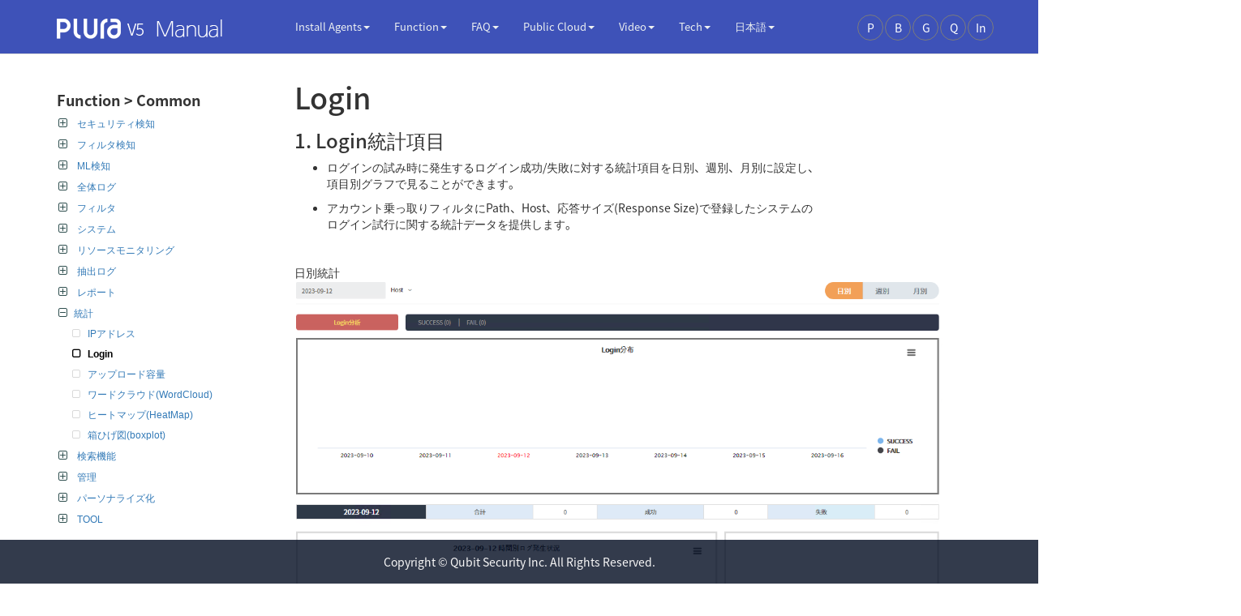

--- FILE ---
content_type: text/html; charset=utf-8
request_url: https://qubitsec.github.io/ja_statistics_login.html
body_size: 5651
content:
<!DOCTYPE html>
<html>
<head>
    <meta charset="utf-8">
    <title>Login PLURA V5 Manual</title>
    <base target="_self">
    <meta name="description" content="## 1. Login統計項目 - ログインの試み時に発生するログイン成功/失敗に対する統計項目を日別、週別、月別に設定し、項目別グラフで見ることができます。 - アカウント乗っ取りフィルタにPath、Host、応答サイズ(Response Size)で登録したシステムのログイン試行に関する統計データを提供します。  日別統計 [![image](/docs/images/Manual/common/statistics/login/ja/1.PNG){: width="800" }](/docs/images/Manual/common/statistics/login/ja/1.PNG){: target="_blank"}  週別統計 [![image](/docs/images/Manual/common/statistics/login/ja/2.PNG){: width="800" }](/docs/images/Manual/common/statistics/login/ja/2.PNG){: target="_blank"}  月別統計 [![image](/docs/images/Manual/common/statistics/login/ja/3.PNG){: width="800" }](/docs/images/Manual/common/statistics/login/ja/3.PNG){: target="_blank"} <br... " />
    <meta name="viewport" content="width=device-width, initial-scale=1.0">
    <meta name="google" value="notranslate">
    <link rel="icon"  type="image/x-icon" href="favicon.ico">

    <title>PLURA: Anti Hacking Platform for MITRE ATT&CK</title>

    <meta name="description" content="고객의 IT 인프라를 지속적으로 감시하고 보안 취약점을 탐지하여 신속하게 대응합니다. 이를 통해 고객의 보안 수준을 높이고, 데이터 유출과 같은 사고를 예방하는 데 큰 도움을 줍니다. 해킹 대응 업무를 99%이상 경감시켜 드립니다.">
    
    <meta name="keywords" content="WAF, EDR, SIEM, APT, Credential Stuffing, Hacking, MITRE ATT&CK, OWASP">
    
    <meta name="keywords" content="로그 분석, 해킹 탐지, 시스로그, 이벤트 로그, 모의 해킹, 클라우드 보안 서비스, 보안솔루션, 서버보안, APT 방어, APT 탐지,네트워크 보안, 기업보안솔루션, 기업 IT 보안, 최신보안솔루션, 통합로그관리솔루션, 보안 서비스, 프루라, 큐비트, 큐비트 시큐리티, 해킹, 정보 보안, 보안서비스, 로그 취합, 실시간 해킹 탐지, 보안관제, 정보보안전문기업, 전자금융감독규정, 데이터유출, 데이터 유출, 마이터, 어택, 엔드포인트보안, 호스트보안, 고급감사정책, 감사정책, PLURA, Information Security, Cyber Security, Log Analysis, Hacking Detection, syslog, auditlog, Event Log, Cloud Security, APT Hacking, hacking prevention, IoT, Qubit Security, hacking, Real Time Hacking detection, Real Time Anti Hacking Cloud SaaS, ISMS, PCI DSS, Audit, MITRE ATT&CK, EDR">

    <!--stylesheets / link tags loaded here-->
    <link rel="stylesheet" type="text/css" href="assets/css/font-awesome.min.css">
    <link rel="stylesheet" href="assets/css/sidebar.css" />
    <link rel="stylesheet" href="assets/css/bootstrap.min.css" />
    <link rel="stylesheet" href="assets/css/monokai.css" />
    <link rel="stylesheet" href="assets/css/lighttheme-bluegray.css" />
    <link rel="stylesheet" href="assets/css/customstyles.css" />

    <script src="assets/js/jquery.min.js"></script>
    <script src="assets/js/navgoco.jquery.min.js"></script>

</head>
<body data-spy="scroll" data-target="nav#toc" data-offset="20">
<div class="page-container">


    <!-- Navigation -->
    <nav class="navbar navbar-default navbar-fixed-top">
        <div class="container topnavlinks">
            <div class="navbar-header">
                <button type="button" class="navbar-toggle" data-toggle="collapse" data-target="#bs-example-navbar-collapse-1">
                    <span class="sr-only">Toggle topnav</span>
                    <span class="icon-bar"></span>
                    <span class="icon-bar"></span>
                    <span class="icon-bar"></span>
                </button>
                <button type="button" class="navbar-toggle toggle-sidebar-button"  data-toggle="offcanvas" data-target=".sidebar-nav">
                    <span class="sr-only">Toggle sidebar</span>
                    <span class="sidebarToggle fa fa-columns fa-2x"></span>
                </button>
                    
                    <a class="navbar-brand" href="index.html">
                        <img src="/docs/images/logo/plura-manual-logo.png" width="204" height="25" salt="PLURA'S Logo">
                    
                </a>
            </div>

            <div class="collapse navbar-collapse" id="bs-example-navbar-collapse-1">
                <ul class="nav navbar-nav navbar-left">
                    <!-- entries without drop-downs appear here -->
                    
                    
                    
                    
                    <li><a href="https://qubitsec.github.io/ja_index.html" class="noCrossRef"></a></li>
                    
                    
                    
                    <!-- entries with drop-downs appear here -->

                    
                    
                    <li class="dropdown">
                        <a href="#" class="dropdown-toggle" data-toggle="dropdown">Install Agents<b class="caret"></b></a>
                        <ul class="dropdown-menu">
                            
                            
                            <li><a href="ja_Ins_edr.html">EDR</a></li>
                            
                            
                            
                            <li><a href="ja_Ins_siem.html">SIEM</a></li>
                            
                            
                            
                            <li><a href="ja_Ins_waf.html">WAF</a></li>
                            
                            
                            
                            <li><a href="ja_Ins_for.html">Forensic</a></li>
                            
                            
                        </ul>
                    </li>
                    
                    <li class="dropdown">
                        <a href="#" class="dropdown-toggle" data-toggle="dropdown">Function<b class="caret"></b></a>
                        <ul class="dropdown-menu">
                            
                            
                            <li><a href="ja_manual_common.html">Common</a></li>
                            
                            
                            
                            <li><a href="ja_manual_edr.html">EDR</a></li>
                            
                            
                            
                            <li><a href="ja_manual_siem.html">SIEM</a></li>
                            
                            
                            
                            <li><a href="ja_main_waf.html">WAF</a></li>
                            
                            
                            
                            <li><a href="ja_manual_for.html">Forensic</a></li>
                            
                            
                        </ul>
                    </li>
                    
                    <li class="dropdown">
                        <a href="#" class="dropdown-toggle" data-toggle="dropdown">FAQ<b class="caret"></b></a>
                        <ul class="dropdown-menu">
                            
                            
                            <li><a href="ja_common_m.html">Common</a></li>
                            
                            
                            
                            <li><a href="ja_siem_m.html">SIEM</a></li>
                            
                            
                            
                            <li><a href="ja_forensic_m.html">Forensic</a></li>
                            
                            
                        </ul>
                    </li>
                    
                    <li class="dropdown">
                        <a href="#" class="dropdown-toggle" data-toggle="dropdown">Public Cloud<b class="caret"></b></a>
                        <ul class="dropdown-menu">
                            
                            
                            <li><a href="ja_pc_sp.html">Public Cloud</a></li>
                            
                            
                        </ul>
                    </li>
                    
                    <li class="dropdown">
                        <a href="#" class="dropdown-toggle" data-toggle="dropdown">Video<b class="caret"></b></a>
                        <ul class="dropdown-menu">
                            
                            
                            <li><a href="ja_video_company.html">会社&製品紹介</a></li>
                            
                            
                            
                            <li><a href="ja_video_f_introduc.html">機能紹介</a></li>
                            
                            
                            
                            <li><a href="ja_video_a_ins.html">エージェントインストール</a></li>
                            
                            
                            
                            <li><a href="ja_video_hd_t.html">ハッキング検知試演</a></li>
                            
                            
                            
                            <li><a href="ja_video_c.html">顧客事例</a></li>
                            
                            
                        </ul>
                    </li>
                    
                    <li class="dropdown">
                        <a href="#" class="dropdown-toggle" data-toggle="dropdown">Tech<b class="caret"></b></a>
                        <ul class="dropdown-menu">
                            
                            
                            <li><a href="ja_jekyll.html">Jekyll Manual</a></li>
                            
                            
                        </ul>
                    </li>
                    
                    <li class="dropdown">
                        <a href="#" class="dropdown-toggle" data-toggle="dropdown">日本語<b class="caret"></b></a>
                        <ul class="dropdown-menu">
                            
                            
                            <li><a href="index.html">한국어</a></li>
                            
                            
                        </ul>
                    </li>
                    
                    
</ul>
<ul class="nav navbar-nav navbar-right social-icons white">
    <li><a href="https://www.plura.io/" target="_blank" class="noCrossRef facebook"><i class="f-16 bold font-normal">P</i></a> </li>
    <li><a href="http://blog.plura.io/" target="_blank" class="noCrossRef whatsapp"><i class="f-16 bold font-normal">B</i></a> </li>
    <li><a href="https://github.com/QubitSecurity/" target="_blank" class="noCrossRef linkedin"><i class="f-16 bold font-normal">G</i></a> </li>
    <li><a href="https://www.qubitsec.com/" target="_blank" class="noCrossRef twitter"><i class="f-16 bold font-normal">Q</i></a> </li>
    <li><a href="https://www.instagram.com/qubitsec.official/" target="_blank" class="noCrossRef instagram"><i class="f-16 bold font-normal" style="margin-left: -6px;">In</i></a> </li>
</ul>
            </div>
            </div>
            <!-- /.container -->
    </nav>
    <div class="container">
        <div class="row row-offcanvas row-offcanvas-left">

            <!-- sidebar -->
            <div class="col-xs-6 col-sm-3 sidebar-offcanvas" id="sidebar" role="navigation">
                <!--<ul class="nav">-->
                    <!--<li class="active"><a href="#">Home</a></li>-->
                    <!--<li><a href="#">Link 1</a></li>-->
                    <!--<li><a href="#">Link 2</a></li>-->
                    <!--<li><a href="#">Link 3</a></li>-->
                <!--</ul>-->
                

<div class="mydocsidebar">
<div class="sidebar-inner">
<div class="productTitle">Function > Common</div>
<!-- search bar -->
<!--

<div class="sidebarSearchBar">
<form action="search-M_C_ja.html" method="get">
  <div class="input-group search">
    <input type="text" id="search-box" name="query" class="form-control" placeholder="">
    <div class="input-group-btn">
      <button class="btn btn-default" type="submit" value="search">
        <i class="glyphicon glyphicon-search"></i>
      </button>
    </div>
  </div>
</form>
</div>

-->
<!-- end search bar -->
<ul id="docnavsidebar" class="docnav">
    
    <li class="level1"><a href="#">セキュリティ検知</a>
        <ul style="display:none">
            

            
            
            <li class="level1items"><a href="ja_correlation_analysis.html">相関分析</a></li>
            
            

            

            

            
            
            <li class="level1items"><a href="ja_data_outflow.html">データ流出</a></li>
            
            

            

            

            
            
            <li class="level1items"><a href="ja_acc_takeover.html">アカウント乗っ取り</a></li>
            
            

            

            

            
            
            <li class="level1items"><a href="ja_h_forgery.html">ホームページ偽造・変造</a></li>
            
            

            

            <li class="level2"><a class="subfoldersTitle" href="#">MITRE ATT&CKフレームワーク</a>
                <ul style="display:none;">
                    

                    
                    
                    <li class="level2items"><a href="ja_matrix.html">マトリックス</a></li>
                    
                    

                    

                    

                    
                    
                    <li class="level2items"><a href="ja_list.html">リスト</a></li>
                    
                    

                    

                    

                    
                    
                    <li class="level2items"><a href="ja_hack_g.html">ハッキンググループ</a></li>
                    
                    

                    

                    

                    
                    
                    <li class="level2items"><a href="ja_sw.html">ソフトウェア</a></li>
                    
                    

                    

                    
                </ul>
            </li>

            

            
        </ul>

        
    <li class="level1"><a href="#">フィルタ検知</a>
        <ul style="display:none">
            

            
            
            <li class="level1items"><a href="ja_f_system.html">ホスト</a></li>
            
            

            

            

            
            
            <li class="level1items"><a href="ja_f_app_source.html">アプリケーション>ソース</a></li>
            
            

            

            

            
            
            <li class="level1items"><a href="ja_f_app_custom.html">アプリケーション>ユーザー定義</a></li>
            
            

            

            

            
            
            <li class="level1items"><a href="ja_f_web.html">ウェブ</a></li>
            
            

            

            

            
            
            <li class="level1items"><a href="ja_f_network.html">ネットワーク</a></li>
            
            

            

            
        </ul>

        
    <li class="level1"><a href="#">ML検知</a>
        <ul style="display:none">
            

            
            
            <li class="level1items"><a href="ja_ml.html">ML検知</a></li>
            
            

            

            
        </ul>

        
    <li class="level1"><a href="#">全体ログ</a>
        <ul style="display:none">
            

            
            
            <li class="level1items"><a href="ja_full_log_system.html">ホスト</a></li>
            
            

            

            

            
            
            <li class="level1items"><a href="ja_full_log_app_source.html">アプリケーション>ソース</a></li>
            
            

            

            

            
            
            <li class="level1items"><a href="ja_full_log_app_custom.html">アプリケーション>ユーザー定義</a></li>
            
            

            

            

            
            
            <li class="level1items"><a href="ja_full_log_web.html">ウェブ</a></li>
            
            

            

            

            
            
            <li class="level1items"><a href="ja_full_log_network.html">ネットワーク</a></li>
            
            

            

            
        </ul>

        
    <li class="level1"><a href="#">フィルタ</a>
        <ul style="display:none">
            

            

            

            <li class="level2"><a class="subfoldersTitle" href="#">system</a>
                <ul style="display:none;">
                    

                    
                    
                    <li class="level2items"><a href="ja_f_regi_syslog.html">Syslog</a></li>
                    
                    

                    

                    

                    
                    
                    <li class="level2items"><a href="ja_f_regi_window.html">Windows</a></li>
                    
                    

                    

                    

                    
                    
                    <li class="level2items"><a href="ja_f_regi_audit.html">Audit</a></li>
                    
                    

                    

                    
                </ul>
            </li>

            

            

            

            

            <li class="level2"><a class="subfoldersTitle" href="#">セキュリティ</a>
                <ul style="display:none;">
                    

                    
                    
                    <li class="level2items"><a href="ja_s_f_cor_analysis.html">相関分析</a></li>
                    
                    

                    

                    

                    
                    
                    <li class="level2items"><a href="ja_s_f_data_outflow.html">データ流出</a></li>
                    
                    

                    

                    

                    
                    
                    <li class="level2items"><a href="ja_s_f_acc_takeover.html">アカウント乗っ取り</a></li>
                    
                    

                    

                    

                    
                    
                    <li class="level2items"><a href="ja_s_f_h_forgery.html">ホームページ偽造・変造</a></li>
                    
                    

                    

                    
                </ul>
            </li>

            

            

            
            
            <li class="level1items"><a href="ja_recom_fil.html">おすすめ</a></li>
            
            

            

            <li class="level2"><a class="subfoldersTitle" href="#">登録</a>
                <ul style="display:none;">
                    

                    
                    
                    <li class="level2items"><a href="ja_regi_f_system.html">ホスト</a></li>
                    
                    

                    

                    

                    
                    
                    <li class="level2items"><a href="ja_regi_f_app_source.html">アプリケーション>ソース</a></li>
                    
                    

                    

                    

                    
                    
                    <li class="level2items"><a href="ja_regi_f_app_custom.html">アプリケーション>ユーザー定義</a></li>
                    
                    

                    

                    

                    
                    
                    <li class="level2items"><a href="ja_regi_f_web.html">ウェブ</a></li>
                    
                    

                    

                    

                    
                    
                    <li class="level2items"><a href="ja_regi_f_network.html">ネットワーク</a></li>
                    
                    

                    

                    
                </ul>
            </li>

            

            
        </ul>

        
    <li class="level1"><a href="#">システム</a>
        <ul style="display:none">
            

            
            
            <li class="level1items"><a href="ja_system_sys_manage.html">システム管理</a></li>
            
            

            

            

            
            
            <li class="level1items"><a href="ja_system_g_manage.html">グループ管理</a></li>
            
            

            

            

            
            
            <li class="level1items"><a href="ja_system_resource_m.html">リソース監視</a></li>
            
            

            

            

            
            
            <li class="level1items"><a href="ja_system_weblog.html">ウェブログ使用設定方法</a></li>
            
            

            

            
        </ul>

        
    <li class="level1"><a href="#">リソースモニタリング</a>
        <ul style="display:none">
            

            
            
            <li class="level1items"><a href="ja_resource_m_host.html">ホスト</a></li>
            
            

            

            

            
            
            <li class="level1items"><a href="ja_resource_m_host_all.html">ホスト全体</a></li>
            
            

            

            

            
            
            <li class="level1items"><a href="ja_resource_m_alarm_filter.html">通知フィルタ</a></li>
            
            

            

            
        </ul>

        
    <li class="level1"><a href="#">抽出ログ</a>
        <ul style="display:none">
            

            
            
            <li class="level1items"><a href="ja_extraction_ip.html">IPアドレス</a></li>
            
            

            

            

            
            
            <li class="level1items"><a href="ja_extraction_login.html">Login</a></li>
            
            

            

            

            
            
            <li class="level1items"><a href="ja_extraction_url.html">URL</a></li>
            
            

            

            
        </ul>

        
    <li class="level1"><a href="#">レポート</a>
        <ul style="display:none">
            

            
            
            <li class="level1items"><a href="ja_report_main.html">メイン</a></li>
            
            

            

            

            
            
            <li class="level1items"><a href="ja_report_edr_analy.html">EDR分析</a></li>
            
            

            

            

            
            
            <li class="level1items"><a href="ja_report_m_analy.html">マイターアタック分析</a></li>
            
            

            

            

            
            
            <li class="level1items"><a href="ja_report_c_analy.html">相関分析</a></li>
            
            

            

            

            
            
            <li class="level1items"><a href="ja_report_d_breach_analy.html">データ流出分析</a></li>
            
            

            

            

            
            
            <li class="level1items"><a href="ja_report_a_takeover.analy.html">アカウント乗っ取り分析</a></li>
            
            

            

            

            
            
            <li class="level1items"><a href="ja_report_sys_analy.html">ホスト分析</a></li>
            
            

            

            

            
            
            <li class="level1items"><a href="ja_report_app_analy.html">アプリケーション分析</a></li>
            
            

            

            

            
            
            <li class="level1items"><a href="ja_report_web_analy.html">ウェブ分析</a></li>
            
            

            

            

            
            
            <li class="level1items"><a href="ja_report_network_analy.html">ネットワーク分析</a></li>
            
            

            

            
        </ul>

        
    <li class="level1"><a href="#">統計</a>
        <ul style="display:none">
            

            
            
            <li class="level1items"><a href="ja_statistics_ip.html">IPアドレス</a></li>
            
            

            

            

            
            
            <li class="level1items open"><a href="ja_statistics_login.html">Login</a></li>
            
            

            

            

            
            
            <li class="level1items"><a href="ja_statistics_up_volume.html">アップロード容量</a></li>
            
            

            

            

            
            
            <li class="level1items"><a href="ja_statistics_w_cloud.html">ワードクラウド(WordCloud)</a></li>
            
            

            

            

            
            
            <li class="level1items"><a href="ja_statistics_h_map.html">ヒートマップ(HeatMap)</a></li>
            
            

            

            

            
            
            <li class="level1items"><a href="ja_statistics_box_p.html">箱ひげ図(boxplot)</a></li>
            
            

            

            
        </ul>

        
    <li class="level1"><a href="#">検索機能</a>
        <ul style="display:none">
            

            
            
            <li class="level1items"><a href="ja_search_fun.html">検索機能</a></li>
            
            

            

            
        </ul>

        
    <li class="level1"><a href="#">管理</a>
        <ul style="display:none">
            

            
            
            <li class="level1items"><a href="ja_manage_service.html">サービス</a></li>
            
            

            

            

            
            
            <li class="level1items"><a href="ja_manage_member.html">メンバー</a></li>
            
            

            

            

            
            
            <li class="level1items"><a href="ja_manage_security.html">セキュリティ</a></li>
            
            

            

            

            
            
            <li class="level1items"><a href="ja_manage_list.html">リスト</a></li>
            
            

            

            

            
            
            <li class="level1items"><a href="ja_manage_peristalsis.html">連動</a></li>
            
            

            

            

            
            
            <li class="level1items"><a href="ja_manage_use.html">使用</a></li>
            
            

            

            

            
            
            <li class="level1items"><a href="ja_manage_system.html">システム</a></li>
            
            

            

            

            
            
            <li class="level1items"><a href="ja_manage_group.html">グループ通知</a></li>
            
            

            

            

            
            
            <li class="level1items"><a href="ja_manage_usage_log.html">使用ログ</a></li>
            
            

            

            

            
            
            <li class="level1items"><a href="ja_restore.html">復元サービス</a></li>
            
            

            

            
        </ul>

        
    <li class="level1"><a href="#">パーソナライズ化</a>
        <ul style="display:none">
            

            
            
            <li class="level1items"><a href="ja_personal.html">個人通知</a></li>
            
            

            

            

            
            
            <li class="level1items"><a href="ja_my.html">個人情報</a></li>
            
            

            

            

            
            
            <li class="level1items"><a href="ja_theme.html">テーマ設定</a></li>
            
            

            

            
        </ul>

        
    <li class="level1"><a href="#">TOOL</a>
        <ul style="display:none">
            

            
            
            <li class="level1items"><a href="ja_tool_d_i_coding.html">デコード/エンコーディング</a></li>
            
            

            

            
        </ul>

        

    </li>
</ul>

<hr class="resourceSeparator"></hr>
<div class="relatedResources"></div>
<ul id="entrypages">
        
    </li>
</ul>
</div>
</div>
<script>$("li.open").parents('li').toggleClass("open");</script>

            </div>

            <!-- main area -->
            <div class="col-xs-12 col-sm-7">
                
                <h1>Login</h1>
                 
                 <div class="toc-main-column">
                 
<style>
div#toc2 >ul::before {
    content: "Table of Contents";
    margin-left: -20px;
}
</style>
<script>
$( document ).ready(function() {
  // Handler for .ready() called.

$('#toc2').toc({ minimumHeaders: 2, listType: 'ul', showSpeed: 0, headers: 'h2,h3,h4' });

/* this offset helps account for the space taken up by the floating toolbar. */
$('#toc2').on('click', 'a', function() {
  var target = $(this.getAttribute('href'))
    , scroll_target = target.offset().top

  $(window).scrollTop(scroll_target - 80);
  return false
})

});
</script>

<nav id="toc2"></nav>


               </div>
                <h2 id="1-login統計項目">1. Login統計項目</h2>
<ul>
  <li>
    <p>ログインの試み時に発生するログイン成功/失敗に対する統計項目を日別、週別、月別に設定し、項目別グラフで見ることができます。</p>
  </li>
  <li>
    <p>アカウント乗っ取りフィルタにPath、Host、応答サイズ(Response Size)で登録したシステムのログイン試行に関する統計データを提供します。</p>
  </li>
</ul>

<p><br /></p>

<p>日別統計
 <a href="/docs/images/Manual/common/statistics/login/ja/1.PNG" target="_blank"><img src="/docs/images/Manual/common/statistics/login/ja/1.PNG" alt="image" width="800" /></a></p>

<p><br /></p>

<p>週別統計
 <a href="/docs/images/Manual/common/statistics/login/ja/2.PNG" target="_blank"><img src="/docs/images/Manual/common/statistics/login/ja/2.PNG" alt="image" width="800" /></a></p>

<p><br /></p>

<p>月別統計
 <a href="/docs/images/Manual/common/statistics/login/ja/3.PNG" target="_blank"><img src="/docs/images/Manual/common/statistics/login/ja/3.PNG" alt="image" width="800" /></a></p>

<p><br /></p>

<ul>
  <li>HOST、Pathが選択されていない場合は、以下のように時間帯別のLogin分析が未表示されます。
 <a href="/docs/images/Manual/common/statistics/login/ja/4.PNG" target="_blank"><img src="/docs/images/Manual/common/statistics/login/ja/4.PNG" alt="image" /></a></li>
</ul>

<p><br /></p>

<ul>
  <li>統計 &gt; ログインページ上部のHost、Pathを選択すると、時間帯別のLogin分析統計が確認できます。
 <a href="/docs/images/Manual/common/statistics/login/ja/5.PNG" target="_blank"><img src="/docs/images/Manual/common/statistics/login/ja/5.PNG" alt="image" width="800" /></a></li>
</ul>


                <div class="toc-main-column">
                

              </div>
                 



            </div><!-- /.col-xs-12 main -->

            <div class="col-xs-12 col-sm-2 right-lane">
              <div class="inner">


<style>
nav#toc >ul::before, nav#toc2 >ul::before {
    content: "Table of Contents";
}
</style>
<script>
$( document ).ready(function() {
  // Handler for .ready() called.

$('#toc').toc({ minimumHeaders: 2, listType: 'ul', showSpeed: 0, headers: 'h2,h3,h4' });

/* this offset helps account for the space taken up by the floating toolbar. */
$('#toc').on('click', 'a', function() {
  var target = $(this.getAttribute('href'))
    , scroll_target = target.offset().top

  $(window).scrollTop(scroll_target - 80);
  return false
})

});
$(window).scroll(function(){
  $('nav#toc')[0].scrollTop=$(window).scrollTop();
});
</script>

<nav id="toc"></nav>


</div>

              

        </div><!--/.row-->
    </div><!--/.container-->
</div><!--/.page-container-->

<div class="footer-area">
    <div class="footer-Copyright">
      <p> <span>Copyright © Qubit Security Inc. All Rights Reserved.</p>
    </div>
</div>

<!--scripts loaded here-->

<script src="assets/js/bootstrap.min.js"></script>
<script src="assets/js/toc.js"></script>
<script src="assets/js/anchor.min.js"></script>
<script>
    $( document ).ready(function() {
        $("#docnavsidebar").navgoco({
            caretHtml: '',
            accordion: true,
            openClass: 'open', // open
            save: false, // leave false or nav highlighting doesn't work right
            cookie: {
                name: 'navgoco',
                expires: false,
                path: '/'
            },
            slide: {
                duration: 300,
                easing: 'swing'
            }
        });

    });

</script>
<script src="assets/js/customscripts.js"></script>

<script>
    $(document).ready(function() {
        $('[data-toggle=offcanvas]').click(function() {
            $('.row-offcanvas').toggleClass('active');
        });
    });
</script>

</body>

</html>


--- FILE ---
content_type: text/css; charset=utf-8
request_url: https://qubitsec.github.io/assets/css/sidebar.css
body_size: 316
content:
.docnav {
    padding-left:0px;
}
.docnav ul {
    padding-left:15px
}

.docnav li {
    list-style: none;
    font: normal 12px "Open Sans", "Lucida Grande", "Helvetica Neue", Arial;
    border-bottom: 0px;
}

.docnav li a:hover, .docnav li a:active {
    text-decoration: none;
    color: #666;
}
/* plus */
.docnav li.level1 > a > span:after, .docnav li.level2 > a > span:after, .docnav li.level3 > a > span:after {
    content: '\f196';
    font-family: 'FontAwesome';
    color: darkslategray;
    font-size:14px;
    padding-right: 12px;
    text-decoration: none;
}

.docnav li.level1, .docnav li.level2, .docnav li.level3{
    text-indent: -1.7em;

}

/* empty square*/
.docnav li.level1items > a:before, .docnav li.level2items > a:before, .docnav li.level3items > a:before {
    content: '\f096';
    font-family: 'FontAwesome';
    color: lightgray;
    padding-right: 10px;
    text-decoration: none;
}


/* minus */
.docnav li.open > a > span:after {
    content: '\f147';
    font-family: 'FontAwesome';
    color: darkslategray;
    font-size:14px;
    padding-right: 8px;
}


.docnav li.level3, .docnav li.level3items {
    padding-left:2px
}
.docnav li.level2, .docnav li.level2items {
    padding-left: 2px;
}
.docnav li.level1, .docnav li.level1items {
    padding-left: 2px;
}

.docnav li {
    margin: 7px 0px;
}

li.level1.open > ul > li.level1items.open a, li.level2.open > ul > li.level2items.open a, li.level3.open > ul > li.level3items.open a {
    color: black;
    font-weight: bold;
}

li.level1.open > ul > li.level1items.open > a:before, li.level2.open > ul > li.level2items.open > a:before, li.level3.open > ul > li.level3items.open > a:before {
    color: black;
}

.relatedResources {
    font-size: 13px;
    color: black;
    margin:10px 0px;
}

.productTitle {
    font-size: 18px;
    font-weight: bold;
    color: #333333;
    display: block;
    padding-top: 60px;
}

hr.resourceSeparator {
    display: block;
    margin-top: 1.7em;
    margin-bottom: 1.7em;
    margin-left: 0px;
    /*margin-right: auto;*/
    border-width: 0px;
    color: black;
    max-width: 80%;
}

.docnav li a{
  line-height: 18px;
  display:table;
  white-space: pre-wrap; /* css-3 */
  white-space: -moz-pre-wrap; /* Mozilla, since 1999 */
  white-space: -pre-wrap; /* Opera 4-6 */
  white-space: -o-pre-wrap; /* Opera 7 */
  word-wrap: break-word; /* Internet Explorer 5.5+ */
  text-indent: 0px;
}

@media (max-width: 600px) {
  .docnav li a{
    max-width: 180px;
  }
  .githubButton {
    display: none;
  }
}

@media (min-width: 600px) {
  .docnav li a{
    max-width: 240px;
  }
}


--- FILE ---
content_type: text/css; charset=utf-8
request_url: https://qubitsec.github.io/assets/css/customstyles.css
body_size: 2979
content:
/* from the bootswatch theme */

@font-face {font-family: 'Noto Sans KR';font-style: normal;font-weight: 100;src: url(//fonts.gstatic.com/ea/notosanskr/v2/NotoSansKR-Thin.woff2) format('woff2'),url(//fonts.gstatic.com/ea/notosanskr/v2/NotoSansKR-Thin.woff) format('woff'),url(//fonts.gstatic.com/ea/notosanskr/v2/NotoSansKR-Thin.otf) format('opentype');}

@font-face {font-family: 'Noto Sans KR';font-style: normal;font-weight: 300;src: url(//fonts.gstatic.com/ea/notosanskr/v2/NotoSansKR-Light.woff2) format('woff2'),url(//fonts.gstatic.com/ea/notosanskr/v2/NotoSansKR-Light.woff) format('woff'),url(//fonts.gstatic.com/ea/notosanskr/v2/NotoSansKR-Light.otf) format('opentype');}

@font-face {font-family: 'Noto Sans KR';font-style: normal;font-weight: 400;src: url(//fonts.gstatic.com/ea/notosanskr/v2/NotoSansKR-Regular.woff2) format('woff2'),url(//fonts.gstatic.com/ea/notosanskr/v2/NotoSansKR-Regular.woff) format('woff'),url(//fonts.gstatic.com/ea/notosanskr/v2/NotoSansKR-Regular.otf) format('opentype');}

@font-face {font-family: 'Noto Sans KR';font-style: normal;font-weight: 500;src: url(//fonts.gstatic.com/ea/notosanskr/v2/NotoSansKR-Medium.woff2) format('woff2'),url(//fonts.gstatic.com/ea/notosanskr/v2/NotoSansKR-Medium.woff) format('woff'),url(//fonts.gstatic.com/ea/notosanskr/v2/NotoSansKR-Medium.otf) format('opentype');}

@font-face {font-family: 'Noto Sans KR';font-style: normal;font-weight: 700;src: url(//fonts.gstatic.com/ea/notosanskr/v2/NotoSansKR-Bold.woff2) format('woff2'),url(//fonts.gstatic.com/ea/notosanskr/v2/NotoSansKR-Bold.woff) format('woff'),url(//fonts.gstatic.com/ea/notosanskr/v2/NotoSansKR-Bold.otf) format('opentype');}

@font-face {font-family: 'Noto Sans KR';font-style: normal;font-weight: 900;src: url(//fonts.gstatic.com/ea/notosanskr/v2/NotoSansKR-Black.woff2) format('woff2'),url(//fonts.gstatic.com/ea/notosanskr/v2/NotoSansKR-Black.woff) format('woff'),url(//fonts.gstatic.com/ea/notosanskr/v2/NotoSansKR-Black.otf) format('opentype');}


body, h1, h2, h3, h4, h5, h6, li, pre, p {font-family: 'Noto Sans KR', 'Noto Sans JP', 'Open Sans', arial, sans-serif; }

body {
    padding-top: 51px;    
}

.col-xs-10.col-sm-7 {
    margin-left: 260px;
}
/* heading font */


.h2, h2 {
    font-size: 24px;
}
.h3, h3 {
  font-size: 18px;
}
.h4, h4 {
  font-size: 16px;
}
.text-center {
    padding-top: 20px;
}

#sidebar {
    height: 100%;
    padding-right: 0;
    overflow-y: auto;
}
#sidebar .nav {
    width: 95%;
}

.toc-main-column {
  display: none;
}

.tags-main-column {
  display: none;
}

/* collapsed sidebar styles */
@media screen and (max-width: 767px) {
    .row-offcanvas {
        position: relative;
        -webkit-transition: all 0.25s ease-out;
        -moz-transition: all 0.25s ease-out;
        transition: all 0.25s ease-out;
    }
    .row-offcanvas-right
    .sidebar-offcanvas {
        right: -41.6%;
    }

    .row-offcanvas-left
    .sidebar-offcanvas {
        left: -41.6%;
    }
    .row-offcanvas-right.active {
        right: 41.6%;
    }
    .row-offcanvas-left.active {
        left: 41.6%;
    }
    .sidebar-offcanvas {
        position: absolute;
        top: 0;
        width: 41.6%;
    }
    #sidebar {
        padding-top:0;
    }
    .toc-main-column {
      display: block;
    }
    .tags-main-column {
      display: block;
    }
    .tag-button {
      display: inline;
    }
    .right-lane {
      display: none;
    }
}


/* end bootswatch theme */

/* custom styles tom */

h1 {
    margin-top: 50px;
}

/* mini toc styles start */
nav#toc ul li, div#toc2 ul li {
    margin: 8px 0px 8px 22px;
    font-size: 90%;
    list-style: square;
}

nav#toc >ul::before, div#toc2 >ul::before {
    font-weight: 500;
    color: #555;
    text-align: center;
    margin-left: auto;
    margin-right: auto;
    width: 70px;
    padding-top: 20px;
    padding-bottom: 20px;
    padding-left: 10px;
}

nav#toc ul, nav#toc2 ul {
    background-color: whitesmoke;
    padding: 5px;
    border-radius: 5px;
    max-width: 300px;
    color: gray;
}

nav#toc2 ul {
  padding-left: 25px;
}

/* mini toc styles end */

/* this part adds an icon after external links, using FontAwesome*/
a[href^="http://"]:after, a[href^="https://"]:after {
    content: "\f08e";
    font-family: FontAwesome;
    font-weight: normal;
    font-style: normal;
    display: inline-block;
    text-decoration: none;
    padding-left: 3px;
}

/* Strip the outbound icon when this class is present */
a[href].noCrossRef::after,
a.no_icon:after
 {
    content:"" !important;
    padding-left: 0;
}

/* Github edit button */

i.fa.fa-github.fa-lg:hover, a.githubButton.noCrossRef:hover {
    color: black;
    text-decoration: none;
}

a.editButton {
    color: #000000;
}

a.editButton:hover {
    text-decoration: none;
    color: #777;
}

.githubButton{
    color: black;
    background-color: white;
    border: 1px solid #dedede;
    padding: 7px;
    border-radius: 5px;
    margin: 20px 0px 10px 0px;
}
.githubButton:hover {
    background-color: #fefefe;
    color: #444;
    text-decoration: none;
}

/* end github button */
/* search area */
#search-demo-container ul#results-container {
    list-style: none;
    font-size: 12px;
    background-color: white;
    position: absolute;
    top: 40px; /* if you change anything about the nav, you'll prob. need to reset the top and left values here.*/
    left: 20px;
    z-index: -1;
    width:223px;
    border-left: 1px solid #dedede;
    box-shadow: 2px 3px 2px #dedede;
}


ul#results-container a {
    background-color: transparent;
}

ul#results-container a: hover {
    color: black;
}


#search-demo-container a:hover {
    color: black;
}
#search-input {
    padding: .5em;
    width:20em;
    font-size: 0.8em;
    -webkit-box-sizing: border-box;
    -moz-box-sizing: border-box;
    box-sizing: border-box;
    float: right;
    margin-top:5px;
}
#search-results {
    margin-top:30px;
}
div.searchFormDisplay {
    display: none;
}

/* end search */

/* callout styles*/

.bs-callout {
    padding: 20px;
    margin: 20px 0;
    border: 1px solid #eee;
    border-left-width: 5px;
    border-radius: 3px;
}
.bs-callout h4 {
    margin-top: 0;
    margin-bottom: 5px;
}
.bs-callout p:last-child {
    margin-bottom: 0;
}
.bs-callout code {
    border-radius: 3px;
}
.bs-callout+.bs-callout {
    margin-top: -5px;
}
.bs-callout-default {
    border-left-color: #777;
}
.bs-callout-default h4 {
    color: #777;
}
.bs-callout-primary {
    border-left-color: #428bca;
}
.bs-callout-primary h4 {
    color: #428bca;
}
.bs-callout-success {
    border-left-color: #5cb85c;
}
.bs-callout-success h4 {
    color: #5cb85c;
}
.bs-callout-danger {
    border-left-color: #d9534f;
}
.bs-callout-danger h4 {
    color: #d9534f;
}
.bs-callout-warning {
    border-left-color: #f0ad4e;
}
.bs-callout-warning h4 {
    color: #f0ad4e;
}
.bs-callout-info {
    border-left-color: #5bc0de;
}
.bs-callout-info h4 {
    color: #5bc0de;
}

/* end callout styles*/


/* bootstrap tables */


th {
    text-align: left;
}
table {
    max-width: 90%;
    margin-bottom: 20px;
    border: 1px solid #dedede;
    background-color: transparent;
}

table > thead > tr > th,
table > tbody > tr > th,
table > tfoot > tr > th,
table > thead > tr > td,
table > tbody > tr > td,
table > tfoot > tr > td {
    padding: 8px;
    line-height: 1.42857143;
    vertical-align: top;
    border-top: 1px solid #ddd;
}
table > thead > tr > th {
    vertical-align: bottom;
    border-bottom: 2px solid #ddd;
    text-transform: none;
    background-color: #777;
    color: white;
    text-align: left;
}
table > caption + thead > tr:first-child > th,
table > colgroup + thead > tr:first-child > th,
table > thead:first-child > tr:first-child > th,
table > caption + thead > tr:first-child > td,
table > colgroup + thead > tr:first-child > td,
table > thead:first-child > tr:first-child > td {
    border-top: 0;
}
table > tbody + tbody {
    b
}
table > tbody > tr:nth-of-type(odd) {
    background-color: #f9f9f9;
}

table col[class*="col-"] {
    position: static;
    display: table-column;
    float: none;
}
table td[class*="col-"],
table th[class*="col-"] {
    position: static;
    display: table-cell;
    float: none;
}


table td:first-child {
    width: 150px;
    /*font-weight:bold;*/
}

table.boldFirstColumn td:first-child {
    font-weight: bold;
}

table tr td {
    hyphens: auto;
}


table.dataTable thead {
    background-color: #444;
}
table td {
    hyphens: auto;
}

table code {background-color: transparent;}

table p {
    margin-top: 12px;
    margin-bottom: 12px;
}

pre, table code {
    white-space: pre-wrap;       /* css-3 */
    white-space: -moz-pre-wrap;  /* Mozilla, since 1999 */
    white-space: -pre-wrap;      /* Opera 4-6 */
    white-space: -o-pre-wrap;    /* Opera 7 */
    word-wrap: break-word;       /* Internet Explorer 5.5+ */
}
/* end table styles */

/* syntax highlightig */
.highlight .err {
    color: #a61717;
    background-color: transparent !important;
}
/* svg styling */
*
 * Let's target IE to respect aspect ratios and sizes for img tags containing SVG files
 *
 * [1] IE9
 * [2] IE10+
 */
/* 1 */
.ie9 img[src$=".svg"] {
    width: 100%;
}
/* 2 */
@media screen and (-ms-high-contrast: active), (-ms-high-contrast: none) {
    img[src$=".svg"] {
        width: 100%;
    }
}
/* end */

/* image styles */
figcaption {
    padding-bottom:12px;
    padding-top:6px;
    max-width: 90%;
    margin-bottom:20px;
    font-style: italic;
    color: gray;
}
/* end */

div.tags {
    margin: 15px 0px;
}
.label {
    border-radius: .25em;
    margin-right: 5px;
}
span.projectTitle {
    font-family: Arial;
    font-weight: bold;

}

ul#entrypages li {
    font-size: 12px;
}

/*top nav */
span.sidebarToggle {
font: normal normal normal 10px/.6 FontAwesome;
font-size: 2.3rem;
padding-bottom:0px;
}

img.navbar-logo {
    max-width: 130px;
    padding:0px;
    padding-bottom: 5px;
}
.navbar-brand {
    margin-right: 30px;
}

.navbar {
    border-bottom: 1px solid #dedede;
    font-size: 13px;
    padding:8px 0;
}

.toggle-sidebar-button {
  padding-bottom: 3px;
  color: white;
}

/* search adjustments */
.input-group.search {
  max-width: 200px;
  margin-right: 10px;
  margin-top:30px;
}

.sidebarSearchBar {
  margin-bottom: 30px;
}

.productSubtitle {
  color: #777;
}
/* end search */

/* right column */


.right-lane {
  right: 0;
  top: 120px;
  bottom:0;
  position:fixed;
  margin-right: 0px;
  overflow: auto;
  padding: 0px;
}

.tags {
  background-color: whitesmoke;
    padding: 15px;
    border-radius: 5px;
    max-width: 300px;
    color: #444;
}

.right-lane .tag-button {
  margin: 10px 0px;
  display: block;
}

ul#docnavsidebar li a:focus {
  text-decoration: none;
}

.searchForm404 {
  margin: 20px 0px;
}

.footer-area {position:fixed; bottom:0; margin-left:0; margin-right:0; margin-top:20px; padding:7px; width:100%; background-color: rgba( 0, 10, 32, 0.8 );}
.footer-Copyright {padding:10px 0 0; color:#f8f8f8; text-align:center;}

.row-offcanvas-left {padding-bottom:100px}

ul.social-icons-simple li, ul.social-icons li {display: inline-block;}

ul.social-icons li a,
ul.social-icons-simple li a {
    height: 30px;
    line-height: 0;
    width: 30px;
    font-size: 14px;
    -webkit-border-radius: 50%;
    border-radius: 50%;
    margin: 0 1px;
    text-align: center;
    display: block;
    color: #26313c;
    position: relative;
    z-index: 1;
    border: 1px solid #7c7c7c;
    margin-top:10px
}
ul.no-border li a{border: none !important;}
ul.social-icons-simple li a {border: none;}
ul.social-icons.whitebg li a {background: #fff;}
ul.social-icons li:last-child a {margin-right: 0;}
ul.social-icons li:first-child a {margin-left: 0;}
ul.social-icons li a::before,
ul.social-icons-simple li a::before {
    content: "";
    position: absolute;
    left: -1px;
    right: -1px;
    bottom: -1px;
    top: -1px;
    opacity: 0;
    visibility: hidden;
    background: #24cdd5;
    border-radius: inherit;
    z-index: -1;
    -webkit-transform: scale(.5);
    -moz-transform: scale(.5);
    -o-transform: scale(.5);
    transform: scale(.5);
}

ul.social-icons li a:hover::before,
ul.social-icons li a:focus::before,
ul.social-icons-simple li a:hover::before,
ul.social-icons-simple li a:focus::before {
    opacity: 1;
    visibility: visible;
    -webkit-transform: scale(1);
    -moz-transform: scale(1);
    -o-transform: scale(1);
    transform: scale(1);
}

ul.social-icons.white li a,
ul.social-icons-simple.white li a,
ul.social-icons li a:hover,
ul.social-icons li a:focus,
ul.social-icons.white li a:hover,
ul.social-icons.white li a:focus {
    color: #fff;
}

ul.social-icons li a i {margin-left:-4px}

/*icon bg bover */
.facebook:before{background-color: #4267B2 !important;}
.twitter:before{background-color: #1DA1F2 !important;}
.insta:before{background: radial-gradient(circle at 30% 107%, #fdf497 0%, #fdf497 5%, #fd5949 45%,#d6249f 60%,#285AEB 90%) !important;}
.linkedin:before{background-color: #0077B5 !important;}
.whatsapp:before{background-color: #09cc16 !important;}

.font-normal {font-style: normal;}

--- FILE ---
content_type: application/javascript; charset=utf-8
request_url: https://qubitsec.github.io/assets/js/customscripts.js
body_size: 199
content:

// $('.rightMenu').height($(".nav").height());


$( document ).ready(function() {

    //this script says, if the height of the viewport is greater than 800px, then insert affix class, which makes the nav bar float in a fixed
    // position as your scroll. if you have a lot of nav items, this height may not work for you.
    var h = $('#toc').height();
    $(".inner").css("height", h)
    var s = $('#mydocsidebar').height();
    $(".sidebar-inner").css("height", s)
    console.log (h);
    if (h > 800) {
        $( ".mydocsidebar" ).attr("class", "affix");
    }
    // activate tooltips. although this is a bootstrap js function, it must be activated this way in your theme.
    $(function () {
        $('[data-toggle="tooltip"]').tooltip()
    })

    /**
     * AnchorJS
     */
    anchors.add('h2,h3,h4,h5');

});

// script from http://stackoverflow.com/questions/10523433/how-do-i-keep-the-current-tab-active-with-twitter-bootstrap-after-a-page-reload
$(function() {
    // for bootstrap 3 use 'shown.bs.tab', for bootstrap 2 use 'shown' in the next line
    $('a[data-toggle="tab"]').on('shown.bs.tab', function (e) {
        // save the latest tab; use cookies if you like 'em better:
        localStorage.setItem('lastTab', $(this).attr('href'));
    });

    // go to the latest tab, if it exists:
    var lastTab = localStorage.getItem('lastTab');
    if (lastTab) {
        $('[href="' + lastTab + '"]').tab('show');
    }
});
